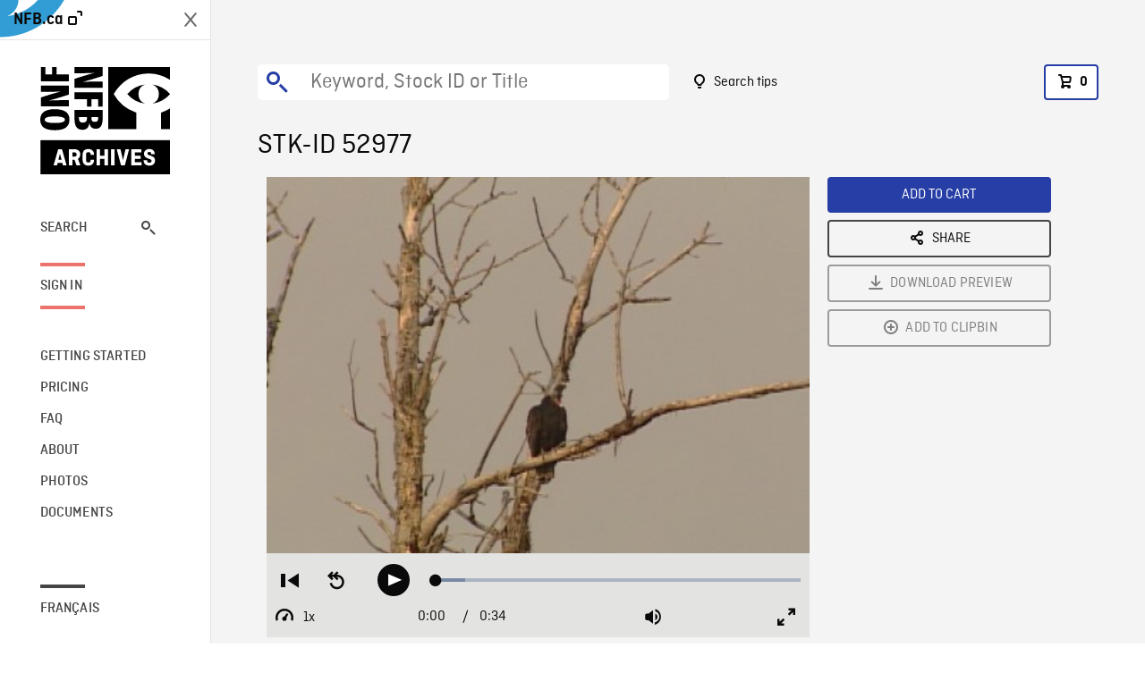

--- FILE ---
content_type: text/html; charset=utf-8
request_url: https://archives.nfb.ca/stockshot/52977/
body_size: 2801
content:


<!DOCTYPE html>
<html lang="en" class="brand-resize">
  <head>
    <!-- SEO Browser -->
    <meta charset="utf-8">
    <meta http-equiv="X-UA-Compatible" content="IE=edge">
    <meta name="viewport" content="width=device-width,initial-scale=1.0">

    <!-- SEO Robot -->
    <meta name="theme-color" content="#0085CA">
    <meta name="robots" content="index,follow">
    <meta name="googlebot" content="index,follow">

    
  





  <!-- SEO Title / Description / Alternate link -->
  <title>STK-ID 52977 - NFB Archives</title>
  <meta name="description" content="Moody LS of four turkey vultures perched at top of tree shrouded in light fog (0:12). MS of vulture perched in dead tree, TILT DOWN to shot of two more perched on lower branches (0:21)." />
  <link rel="alternate" hreflang="fr" href="https://archives.onf.ca/plan/52977/" />

  <!-- Open Graph Share -->
  <meta property="og:title" content="STK-ID 52977">
  <meta property="og:description" content="Moody LS of four turkey vultures perched at top of tree shrouded in light fog (0:12). MS of vulture perched in dead tree, TILT DOWN to shot of two more perched on lower branches (0:21).">
  <meta property="og:site_name" content="NFB Archives">
  <meta property="og:locale" content="en">
  <meta property="og:type" content="website">
  
  <meta property="og:image" content="https://www3.nfb.ca/stk_sd_43/DB-664/Reel_01/52977/DB-664_Reel_01_52977_Thumbnails.jpg">
  

  <!-- Twitter Share -->
  <meta property="twitter:card'" content="summary_large_image">
  <meta property="twitter:title" content="STK-ID 52977">
  <meta property="twitter:description" content="Moody LS of four turkey vultures perched at top of tree shrouded in light fog (0:12). MS of vulture perched in dead tree, TILT DOWN to shot of two more perched on lower branches (0:21).">
  
  <meta property="twitter:image" content="https://www3.nfb.ca/stk_sd_43/DB-664/Reel_01/52977/DB-664_Reel_01_52977_Thumbnails.jpg">
  
  
  
  <meta name="google-site-verification" content="qDg4hGiuziyUtDG0mNfCghEatUmV7SKKQZw3bYbxy1Q" />
  




    <link href="/vue/css/chunk-vendors.a5d03586.css" rel="stylesheet"/>
	<link href="/vue/css/app.d83a5b3d.css" rel="stylesheet"/>
	<script defer="defer" src="/vue/js/chunk-vendors.08ed79bc0ad2f885.min.js"></script>
	<script defer="defer" src="/vue/js/app.d0589b7be1192aa6.min.js"></script>
	<script>window.GENERATED_BY_DJANGO = false</script>
	<link href="/vue/favicon.ico" rel="icon"/>

    <link href="https://dkyhanv6paotz.cloudfront.net/onfca-prod/archives/static/css/loader.0b12b3005727.css" rel="stylesheet">
    
<script type="application/ld+json">
  {
    "@context": "https://schema.org",
    "@type": "VideoObject",
    "name": "Le Mont Rigaud : une colline chez les hommes",
    "description": "Moody LS of four turkey vultures perched at top of tree shrouded in light fog (0:12). MS of vulture perched in dead tree, TILT DOWN to shot of two more perched on lower branches (0:21).",
    
    "thumbnailUrl": "https://www3.nfb.ca/stk_sd_43/DB-664/Reel_01/52977/DB-664_Reel_01_52977_Thumbnails.jpg",
    
    
    "duration": "PT0H0M34S",
    
    "contentUrl": "https://archives.nfb.ca/stockshots/videos/DB-664/Reel_01/52977/DB-664_Reel_01_52977_WorkingCopy.mov",
    "uploadDate": "2000"
  }
</script>

  </head>
  <body class="no-js forceScrollY">
    <div id="app">
      
<h1>STK-ID 52977</h1>
<video controls poster="https://www3.nfb.ca/stk_sd_43/DB-664/Reel_01/52977/DB-664_Reel_01_52977_Thumbnails.jpg">
  <source src="https://archives.nfb.ca/stockshots/videos/DB-664/Reel_01/52977/DB-664_Reel_01_52977_WorkingCopy.mov">
</video>

<p>Moody LS of four turkey vultures perched at top of tree shrouded in light fog (0:12). MS of vulture perched in dead tree, TILT DOWN to shot of two more perched on lower branches (0:21).</p>
<h2>DETAILS</h2>
<dl>
  <dt>Excerpt from</dt>
  <dd>Le Mont Rigaud : une colline chez les hommes</dd>

  
  <dt>Location</dt>
  <dd>Rigaud (town)</dd>
  

  
  <dt>Year</dt>
  <dd>2000</dd>
  

  
  <dt>Collection</dt>
  <dd>National Film Board</dd>
  

  

  
  <dt>Available formats</dt>
  <dd>DVCPRO25, Digital Video Disk</dd>
  

  
  <dt>Shooting format</dt>
  <dd>DVCPRO25</dd>
  

  
  <dt>Aspect ratio</dt>
  <dd>4/3, ANAMORPHIC</dd>
  

  
  <dt>Available resolutions</dt>
  <dd>720 x 486</dd>
  
</dl>

    </div>

    
<div id="archives-loader">
  <div class="logo">
    <img src="https://dkyhanv6paotz.cloudfront.net/onfca-prod/archives/static/archives-logo-v.2ed2b7370d04.svg" />
  </div>
</div>
    

<script>
window.VUE_APP_META_I18N = {
  "suffix": " - NFB Archives",
  "default": {
    "title": "NFB Archives",
    "description": "Our extensive stock footage and photos collection spans a wealth of content from Canada and around the world. Need colour footage of World War II? Climate change in the Arctic? You’ve come to the right place.\u000ACapturing over a century of history, our files and film reels are impeccably preserved, allowing for custom transfers to any resolution: SD, HD, 4K, 8K, etc."
  },
  "stockshot": {
    "title": "STK-ID {id}"
  },
  "search": {
    "title": "Search",
    "description": "Find the perfect shot with the NFB Archives advanced search tool. You can search by keywords, location, date or specific shot ID, and select multiple filters to better narrow down your results."
  },
  "cart": {
    "title": "Cart",
    "description": "Add NFB Archives stock footage to your cart to start the ordering process."
  },
  "request_list": {
    "title": "Your licence requests",
    "description": "Access the request history of your NFB Archives stock footage orders."
  },
  "request_detail": {
    "title": "Request",
    "description": "Start the ordering process by filling out the NFB Archives order request form, and then sending it to our sales agents."
  },
  "clipbin_list": {
    "title": "Clipbins",
    "description": "View all your clipbins from the NFB Archives website, and manage your different stock footage projects."
  },
  "clipbin_detail": {
    "title": "Clipbin",
    "description": "Create a clipbin to manage a project and to organize your shots on the NFB Archives stock footage platform."
  },
  "calculator": {
    "title": "Pricing calculator",
    "description": "Use the NFB Archives calculator to estimate the per\u002Dsecond price of the desired licence rights of your next stock footage order."
  },
  "404": {
    "title": "404",
    "description": "The page you are trying to reach cannot be found. Contact NFB Archives to draw this error to our attention."
  }
}
</script>

    <script src="https://dkyhanv6paotz.cloudfront.net/onfca-prod/archives/static/js/loader.1015c52469a2.js"></script>
    

    <script>
      window.VUE_APP_GTM_ID = "GTM-NMCS2FB"
      window.VUE_APP_GTM_SECOND_ID = "GTM-NLQ6TKD"
      window.VUE_APP_THUMBNAIL_PATTERN = "https://dkyhanv6paotz.cloudfront.net/live/fit-in/{width}x{height}/{path}"
      window.VUE_APP_GTM_USER_ID = ""
      window.ARCHIVES_CLIENT_ID = "013331"
      
      window.GENERATED_BY_DJANGO = true
    </script>
  </body>
</html>
